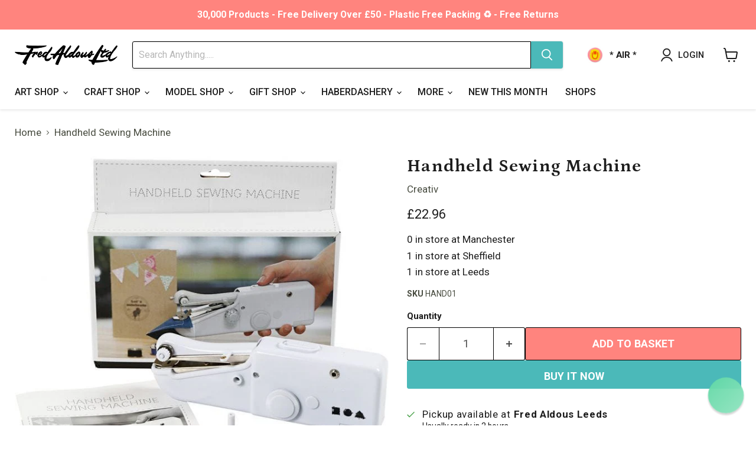

--- FILE ---
content_type: text/html; charset=utf-8
request_url: https://www.fredaldous.co.uk/collections/all/products/handheld-sewing-machine?view=recently-viewed
body_size: 1535
content:










  









<div
  class="productgrid--item  imagestyle--medium        product-recently-viewed-card    show-actions--mobile"
  data-product-item
  data-product-quickshop-url="/products/handheld-sewing-machine"
  
    data-recently-viewed-card
  
>
  <div class="productitem" data-product-item-content>
    
    
    
    

    

    

    <div class="productitem__container">
      <div class="product-recently-viewed-card-time" data-product-handle="handheld-sewing-machine">
      <button
        class="product-recently-viewed-card-remove"
        aria-label="close"
        data-remove-recently-viewed
      >
        


                                                                        <svg class="icon-remove "    aria-hidden="true"    focusable="false"    role="presentation"    xmlns="http://www.w3.org/2000/svg" width="10" height="10" viewBox="0 0 10 10" xmlns="http://www.w3.org/2000/svg">      <path fill="currentColor" d="M6.08785659,5 L9.77469752,1.31315906 L8.68684094,0.225302476 L5,3.91214341 L1.31315906,0.225302476 L0.225302476,1.31315906 L3.91214341,5 L0.225302476,8.68684094 L1.31315906,9.77469752 L5,6.08785659 L8.68684094,9.77469752 L9.77469752,8.68684094 L6.08785659,5 Z"></path>    </svg>                                              

      </button>
    </div>

      <div class="productitem__image-container">
        <a
          class="productitem--image-link"
          href="/products/handheld-sewing-machine"
          tabindex="-1"
          data-product-page-link
        >
          <figure
            class="productitem--image"
            data-product-item-image
            
          >
            
              
                
                

  
    <noscript data-rimg-noscript>
      <img
        
          src="//www.fredaldous.co.uk/cdn/shop/products/46143_2_512x512.jpg?v=1613124718"
        

        alt=""
        data-rimg="noscript"
        srcset="//www.fredaldous.co.uk/cdn/shop/products/46143_2_512x512.jpg?v=1613124718 1x, //www.fredaldous.co.uk/cdn/shop/products/46143_2_666x666.jpg?v=1613124718 1.3x"
        class="productitem--image-alternate"
        
        
      >
    </noscript>
  

  <img
    
      src="//www.fredaldous.co.uk/cdn/shop/products/46143_2_512x512.jpg?v=1613124718"
    
    alt=""

    
      data-rimg="lazy"
      data-rimg-scale="1"
      data-rimg-template="//www.fredaldous.co.uk/cdn/shop/products/46143_2_{size}.jpg?v=1613124718"
      data-rimg-max="670x670"
      data-rimg-crop="false"
      
      srcset="data:image/svg+xml;utf8,<svg%20xmlns='http://www.w3.org/2000/svg'%20width='512'%20height='512'></svg>"
    

    class="productitem--image-alternate"
    
    
  >



  <div data-rimg-canvas></div>


              
              

  
    <noscript data-rimg-noscript>
      <img
        
          src="//www.fredaldous.co.uk/cdn/shop/products/46143_1_512x512.jpg?v=1613124717"
        

        alt=""
        data-rimg="noscript"
        srcset="//www.fredaldous.co.uk/cdn/shop/products/46143_1_512x512.jpg?v=1613124717 1x, //www.fredaldous.co.uk/cdn/shop/products/46143_1_666x666.jpg?v=1613124717 1.3x"
        class="productitem--image-primary"
        
        
      >
    </noscript>
  

  <img
    
      src="//www.fredaldous.co.uk/cdn/shop/products/46143_1_512x512.jpg?v=1613124717"
    
    alt=""

    
      data-rimg="lazy"
      data-rimg-scale="1"
      data-rimg-template="//www.fredaldous.co.uk/cdn/shop/products/46143_1_{size}.jpg?v=1613124717"
      data-rimg-max="670x670"
      data-rimg-crop="false"
      
      srcset="data:image/svg+xml;utf8,<svg%20xmlns='http://www.w3.org/2000/svg'%20width='512'%20height='512'></svg>"
    

    class="productitem--image-primary"
    
    
  >



  <div data-rimg-canvas></div>


            

            






























            <span class="visually-hidden">Handheld Sewing Machine</span>
          </figure>
        </a>
      </div><div class="productitem--info">
        
          
        

        

        <h2 class="productitem--title">
          <a href="/products/handheld-sewing-machine" data-product-page-link>
            Handheld Sewing Machine
          </a>
        </h2>

        
          
            <span class="productitem--vendor">
             <a href="/collections/vendors?q=Creativ" title="Creativ">Creativ</a>


            </span>
          
        

        
          






























<div class="price productitem__price ">
  
    <div
      class="price__compare-at "
      data-price-compare-container
    >

      
        <span class="money price__original" data-price-original></span>
      
    </div>


    
      
      <div class="price__compare-at--hidden" data-compare-price-range-hidden>
        
          <span class="visually-hidden">Original price</span>
          <span class="money price__compare-at--min" data-price-compare-min>
            £0.00
          </span>
          -
          <span class="visually-hidden">Original price</span>
          <span class="money price__compare-at--max" data-price-compare-max>
            £0.00
          </span>
        
      </div>
      <div class="price__compare-at--hidden" data-compare-price-hidden>
        <span class="visually-hidden">Original price</span>
        <span class="money price__compare-at--single" data-price-compare>
          £0.00
        </span>
      </div>
    
  

  <div class="price__current  " data-price-container>

    

    
      
      
      <span class="money" data-price>
        £22.96
      </span>
    
    
  </div>

  
    
    <div class="price__current--hidden" data-current-price-range-hidden>
      
        <span class="money price__current--min" data-price-min>£22.96</span>
        -
        <span class="money price__current--max" data-price-max>£22.96</span>
      
    </div>
    <div class="price__current--hidden" data-current-price-hidden>
      <span class="visually-hidden">Current price</span>
      <span class="money" data-price>
        £22.96
      </span>
    </div>
  

  
    
    
    
    

    <div
      class="
        productitem__unit-price
        hidden
      "
      data-unit-price
    >
      <span class="productitem__total-quantity" data-total-quantity></span> | <span class="productitem__unit-price--amount money" data-unit-price-amount></span> / <span class="productitem__unit-price--measure" data-unit-price-measure></span>
    </div>
  

  
</div>


        

        
          

          
            
          
        

        
          <div class="productitem--description">
            <p>Compact handheld sewing machine for small repairs and decorations. The handheld sewing machine can sew through standard fabrics, felt, paper, cardb...</p>

            
              <a
                href="/products/handheld-sewing-machine"
                class="productitem--link"
                data-product-page-link
              >
                View full details
              </a>
            
          </div>
        
      </div>

      
    </div>
  </div>

  
</div>



--- FILE ---
content_type: text/javascript; charset=utf-8
request_url: https://www.fredaldous.co.uk/products/handheld-sewing-machine.js
body_size: 649
content:
{"id":5023461081190,"title":"Handheld Sewing Machine","handle":"handheld-sewing-machine","description":"\u003cp\u003eCompact handheld sewing machine for small repairs and decorations. The handheld sewing machine can sew through standard fabrics, felt, paper, cardboard, moss rubber and leather paper.\u003c\/p\u003e\u003c!--StartFragment--\u003e\u003ctable class=\"data table additional-attributes\" id=\"product-attribute-specs-table\" style=\"width: auto; text-align: start;\"\u003e\u003ctbody\u003e\n\u003ctr\u003e\n\u003cth class=\"col label\"\u003eW\u003c\/th\u003e\n\u003ctd class=\"col data\" data-th=\"W\"\u003e3,5 cm\u003c\/td\u003e\n\u003c\/tr\u003e\n\u003ctr\u003e\n\u003cth class=\"col label\"\u003eL\u003c\/th\u003e\n\u003ctd class=\"col data\" data-th=\"L\"\u003e20,5 cm\u003c\/td\u003e\n\u003c\/tr\u003e\n\u003ctr\u003e\n\u003cth class=\"col label\"\u003eH\u003c\/th\u003e\n\u003ctd class=\"col data\" data-th=\"H\"\u003e6,7 cm\u003c\/td\u003e\n\u003c\/tr\u003e\n\u003ctr\u003e\n\u003cth class=\"col label wysiwyg-tmp-selected-cell\"\u003eColour:\u003c\/th\u003e\n\u003ctd class=\"col data\" data-th=\"Colour\"\u003ewhite\u003c\/td\u003e\n\u003c\/tr\u003e\n\u003c\/tbody\u003e\u003c\/table\u003e\u003c!--EndFragment--\u003e\u003cp data-empty=\"true\"\u003e\u003cbr\u003e\u003c\/p\u003e","published_at":"2021-02-12T10:10:42+00:00","created_at":"2021-02-12T10:10:42+00:00","vendor":"Creativ","type":"Default","tags":["Basement","Creativ","Haberdashery","Sewing"],"price":2296,"price_min":2296,"price_max":2296,"available":true,"price_varies":false,"compare_at_price":0,"compare_at_price_min":0,"compare_at_price_max":0,"compare_at_price_varies":false,"variants":[{"id":32318878318694,"title":"Default Title","option1":"Default Title","option2":null,"option3":null,"sku":"HAND01","requires_shipping":true,"taxable":true,"featured_image":{"id":16094208295014,"product_id":5023461081190,"position":1,"created_at":"2021-02-12T10:11:57+00:00","updated_at":"2021-02-12T10:11:57+00:00","alt":null,"width":670,"height":670,"src":"https:\/\/cdn.shopify.com\/s\/files\/1\/1782\/7783\/products\/46143_1.jpg?v=1613124717","variant_ids":[32318878318694]},"available":true,"name":"Handheld Sewing Machine","public_title":null,"options":["Default Title"],"price":2296,"weight":377,"compare_at_price":0,"inventory_management":"shopify","barcode":"5712854405294","featured_media":{"alt":null,"id":8270006222950,"position":1,"preview_image":{"aspect_ratio":1.0,"height":670,"width":670,"src":"https:\/\/cdn.shopify.com\/s\/files\/1\/1782\/7783\/products\/46143_1.jpg?v=1613124717"}},"requires_selling_plan":false,"selling_plan_allocations":[]}],"images":["\/\/cdn.shopify.com\/s\/files\/1\/1782\/7783\/products\/46143_1.jpg?v=1613124717","\/\/cdn.shopify.com\/s\/files\/1\/1782\/7783\/products\/46143_2.jpg?v=1613124718"],"featured_image":"\/\/cdn.shopify.com\/s\/files\/1\/1782\/7783\/products\/46143_1.jpg?v=1613124717","options":[{"name":"Title","position":1,"values":["Default Title"]}],"url":"\/products\/handheld-sewing-machine","media":[{"alt":null,"id":8270006222950,"position":1,"preview_image":{"aspect_ratio":1.0,"height":670,"width":670,"src":"https:\/\/cdn.shopify.com\/s\/files\/1\/1782\/7783\/products\/46143_1.jpg?v=1613124717"},"aspect_ratio":1.0,"height":670,"media_type":"image","src":"https:\/\/cdn.shopify.com\/s\/files\/1\/1782\/7783\/products\/46143_1.jpg?v=1613124717","width":670},{"alt":null,"id":8270006255718,"position":2,"preview_image":{"aspect_ratio":1.0,"height":670,"width":670,"src":"https:\/\/cdn.shopify.com\/s\/files\/1\/1782\/7783\/products\/46143_2.jpg?v=1613124718"},"aspect_ratio":1.0,"height":670,"media_type":"image","src":"https:\/\/cdn.shopify.com\/s\/files\/1\/1782\/7783\/products\/46143_2.jpg?v=1613124718","width":670}],"requires_selling_plan":false,"selling_plan_groups":[]}